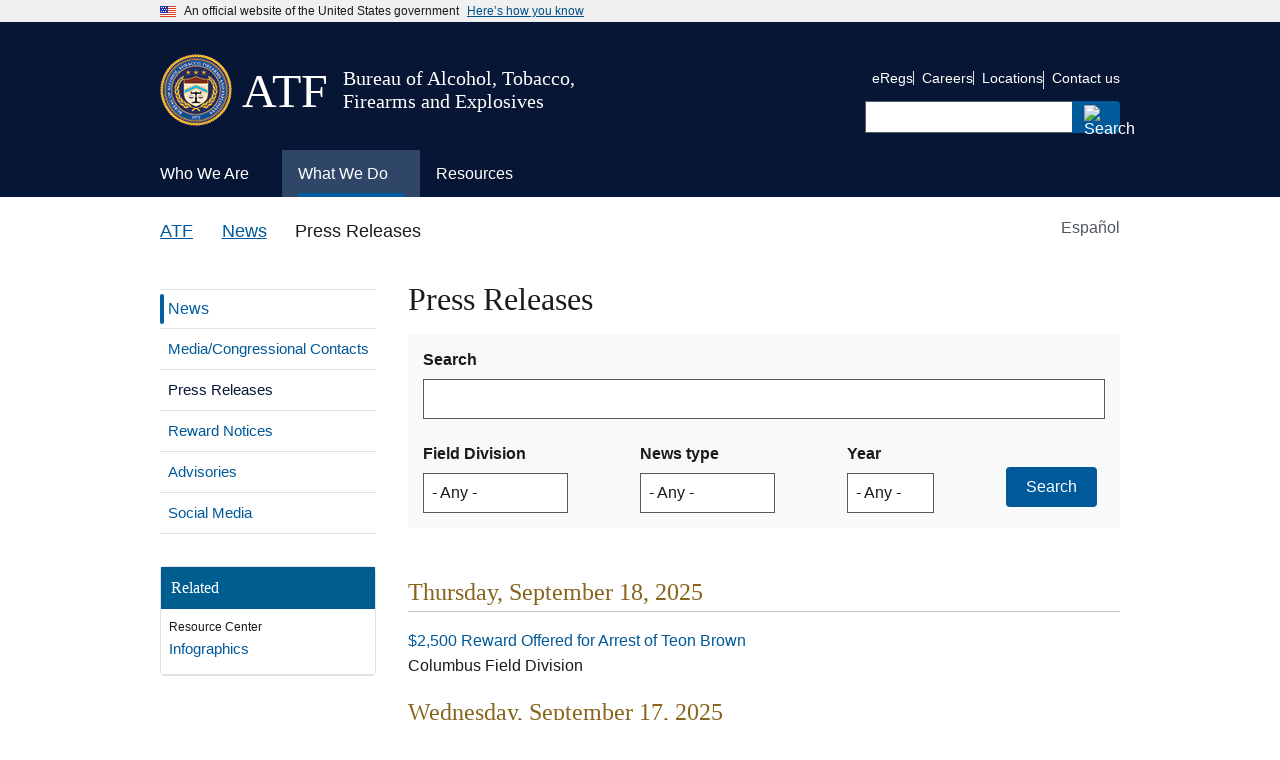

--- FILE ---
content_type: text/html; charset=UTF-8
request_url: https://www.atf.gov/news/press-releases?%2525253Bpage=76&division=All&show_national=All&page=32
body_size: 14599
content:
<!DOCTYPE html>
<html lang="en-US" dir="ltr">
<head>
  <meta charset="utf-8" />
<link rel="canonical" href="https://www.atf.gov/news/press-releases" />
<link rel="shortlink" href="https://www.atf.gov/node/17966" />
<meta name="Generator" content="Drupal 10 (https://www.drupal.org)" />
<meta name="MobileOptimized" content="width" />
<meta name="HandheldFriendly" content="true" />
<meta name="viewport" content="width=device-width, initial-scale=1.0" />
<link rel="icon" href="/themes/custom/athena/assets/img/favicons/atf-favicon.png" type="image/png" />
<link rel="alternate" hreflang="en-US" href="https://www.atf.gov/news/press-releases" />
<link rel="alternate" hreflang="es-US" href="https://www.atf.gov/es/news/press-releases" />
<script>window.a2a_config=window.a2a_config||{};a2a_config.callbacks=[];a2a_config.overlays=[];a2a_config.templates={};var a2a_config = a2a_config || {};
a2a_config.exclude_services = ['amazon_wish_list',
			'aol_mail',
			'balatarin',
			'bibsonomy',
			'blogger',
			'blogmarks',
			'bluesky',
			'bookmarks_fr',
			'box_net',
			'buffer',
			'copy',
			'copy_link',
			'diary_ru',
			'diaspora',
			'digg',
			'diigo',
			'douban',
			'draugiem',
			'email',
			'evernote',
			'fark',
			'flipboard',
			'folkd',
			'google',
			'google_classroom',
			'google_gmail',
			'google_translate',
			'hacker_news',
			'hatena',
			'houzz',
			'instapaper',
			'kakao',
			'known',
			'line',
			'livejournal',
			'mail_ru',
			'mastodon',
			'mendeley',
			'meneame',
			'mix',
			'sms',
			'facebook_messenger',
			'mewe',
			'micro_blog',
			'mix_',
			'mixi',
			'myspace',
			'odnoklassniki',
			'outlook_com',
			'papaly',
			'pinboard',
			'pinterest',
			'plurk',
			'pocket',
			'print',
			'printfriendly',
			'pusha',
			'kindle_it',
			'qzone',
			'raindrop_io',
			'rediff',
			'refind',
			'sina_weibo',
			'sitejot',
			'skype',
			'slashdot',
			'snapchat',
			'stocktwits',
			'svejo',
			'symbaloo_bookmarks',
			'microsoft_teams',
			'telegram',
			'threads',
			'threema',
			'trello',
			'tumblr',
			'twiddla',
			'twitter',
			'typepad_post',
			'viber',
			'vk',
			'wechat',
			'whatsapp',
			'wordpress',
			'wykop',
			'xing',
			'yahoo_mail',
			'yummly'];</script>

  <title>Press Releases | ATF</title>
  <link rel="stylesheet" media="all" href="/sites/default/files2/css/css_ubGwskkE6U7ZOcVpd-Fzl1Ye5-vkgxnNQZPhm4eYIpk.css?delta=0&amp;language=en-US&amp;theme=athena&amp;include=eJw1ilEOgzAMQy-UNUdCgYZRLSSoCTBuP7SWH8vPfpRzGOmF1Euaq2kAxcJKSO4cDtNizoq57htJatTHQcqIrabJb9UqP2IuJPYG_oYU_TxrR1j5_nEuElzTRFsUU6jsm6mXg4egUdiHJmAjOl-NwS8PXnEkZzgKn47_TKvlXfgHLMVTsQ" />
<link rel="stylesheet" media="all" href="/themes/custom/athena/assets/css/athena.css?ver=0107260410&amp;t8wvum" />
<link rel="stylesheet" media="all" href="/sites/default/files2/css/css_Wv0v0VSBdbU_nxsi_Znd0aaGhRdxbg6Tdams5L-IkLI.css?delta=2&amp;language=en-US&amp;theme=athena&amp;include=eJw1ilEOgzAMQy-UNUdCgYZRLSSoCTBuP7SWH8vPfpRzGOmF1Euaq2kAxcJKSO4cDtNizoq57htJatTHQcqIrabJb9UqP2IuJPYG_oYU_TxrR1j5_nEuElzTRFsUU6jsm6mXg4egUdiHJmAjOl-NwS8PXnEkZzgKn47_TKvlXfgHLMVTsQ" />

  <script src="/sites/default/files2/js/js__Vu46YpMa7GIEAwOqFWm6nPYAlow1LwRxXTIbZPtXs0.js?scope=header&amp;delta=0&amp;language=en-US&amp;theme=athena&amp;include=eJw1zNEOwyAIBdAfsvo1fTZ04kpGwAhdt7_fGusTnHsDUIoryDfBvcTaVTyA7yiQwAzdpkjIVzuLhceuhpLGiBvWmZR-NOA4FPDj2AU4M8krN21HS4WA9XlVVzgPboaO1lSM3pgdNkbLlfj_JA3BuQz_AOW6SDY"></script>

</head>
<body class="page-node-17966 page-node-type-basic_page page-alias-newspress-releases">

<a class="usa-skipnav " href="#main-content">
  Skip to main content
</a>
 

  <div class="dialog-off-canvas-main-canvas" data-off-canvas-main-canvas>
              <body>


<section class="usa-banner" aria-label="Official government website">
  <div class="usa-accordion">
    <header class="usa-banner__header">
      <div class="usa-banner__inner">
        <div class="grid-col-auto">
          <img class="usa-banner__header-flag" src="/themes/custom/athena/assets/img/us_flag_small.png" alt="U.S. flag">
        </div>
        <div class="grid-col-fill tablet:grid-col-auto">
          <p class="usa-banner__header-text">An official website of the United States government</p>
          <p class="usa-banner__header-action" aria-hidden="true">Here’s how you know</p>
        </div>
        <button class="usa-accordion__button usa-banner__button" aria-expanded="false" aria-controls="gov-banner-default">
          <span class="usa-banner__button-text">Here’s how you know</span>
        </button>
      </div>
    </header>
    <div class="usa-banner__content usa-accordion__content" id="gov-banner-default">
      <div class="grid-row grid-gap-lg">
        <div class="usa-banner__guidance tablet:grid-col-6">
          <img class="usa-banner__icon usa-media-block__img" src="/themes/custom/athena/assets/img/icon-dot-gov.svg" role="img" alt="" aria-hidden="true">
          <div class="usa-media-block__body">
                        <p><strong>Official websites use .gov</strong><br/>A <strong>.gov</strong> website belongs to an official government organization in the United States.</p>
          </div>
        </div>
        <div class="usa-banner__guidance tablet:grid-col-6">
          <img class="usa-banner__icon usa-media-block__img" src="/themes/custom/athena/assets/img/icon-https.svg" role="img" alt="" aria-hidden="true">
          <div class="usa-media-block__body">
            <p><strong>Secure .gov websites use HTTPS</strong><br/>A <strong>lock</strong> (  <span class="icon-lock">
    <svg xmlns="http://www.w3.org/2000/svg" width="52" height="64" viewBox="0 0 52 64" class="usa-banner__lock-image" role="img" aria-labelledby="banner-lock-title banner-lock-description" focusable="false">
      <title id="banner-lock-title">Lock</title>
      <desc id="banner-lock-description">A locked padlock</desc>
      <path fill="#000000" fill-rule="evenodd" d="M26 0c10.493 0 19 8.507 19 19v9h3a4 4 0 0 1 4 4v28a4 4 0 0 1-4 4H4a4 4 0 0 1-4-4V32a4 4 0 0 1 4-4h3v-9C7 8.507 15.507 0 26 0zm0 8c-5.979 0-10.843 4.77-10.996 10.712L15 19v9h22v-9c0-6.075-4.925-11-11-11z"/>
    </svg>
  </span>
) or <strong>https://</strong> means you’ve safely connected to the .gov website. Share sensitive information only on official, secure websites.</p>
          </div>
        </div>
      </div>
    </div>
  </div>
</section>

<div class="usa-overlay"></div>
<header class="usa-header usa-header--extended">
      
<div class="usa-navbar" >
  <div class="usa-logo" id="-logo">
    <div class="atflogoImg"><img src="/themes/custom/athena/assets/atf/images/atf-seal-72x72.png"  alt="ATF Seal image" /></div>
    <div class="atfInitials">
      <em class="usa-logo__text">
        <a href="/" title="ATF" >
        <h2>ATF</h2>
        </a>
      </em> 
    </div>
    <div class="atfTag">
      <em class="usa-logo__text">
        <h5>Bureau of Alcohol, Tobacco, Firearms and Explosives</h5>
      </em>
  </div>
</div>
      <button class="usa-menu-btn">
      Menu
    </button>
  </div>
  <nav aria-label="" class="usa-nav">
    <div class="usa-nav__inner">       
      <button class="usa-nav__close">
  <img src="/themes/custom/athena/assets/img/usa-icons/close.svg" role="img" alt="">
</button>
<div class="search-mobile">
  

    
  <form class="usa-search usa-search--small js-search-form" role="search" id="search_form" action="https://search.usa.gov/search" accept-charset="UTF-8" method="get">
    <input type="hidden" name="affiliate" id="affiliate" value="atf" autocomplete="off" />
    <label class="usa-sr-only" for="query-mobile">
      Search
    </label>
    <input type="search" name="query" id="query-mobile" autocomplete="off" class="usagov-search-autocomplete usa-input" />
    <button class="usa-button" type="submit" name="commit" value="Search" data-disable-with="Search">
            <img
          src="/themes/custom/athena/assets/img/usa-icons-bg/search--white.svg"
          class="usa-search__submit-icon"
          alt="Search"
      >
    </button>
  </form>
</div>
  
        
        
  
  
          <ul class="usa-nav__primary usa-accordion">
    
                        
                    
      
                        <li class="usa-nav__primary-item">
              
              <button class="usa-accordion__button usa-nav__link "
                aria-expanded="false"
                aria-controls="extended-mega-nav-section-1">
          <span>Who We Are</span>
        </button>
      
                
        
        
  
  
          <div id="extended-mega-nav-section-1" class="usa-nav__submenu usa-megamenu" hidden="">

      
      <div class="grid-row grid-gap-2">
    
                        
                    
      
                   <div class="desktop:grid-col">
                                        <div class="usa-nav__submenu-item">
            <strong><a href="/about" class="link usa-nav__link" data-drupal-link-system-path="node/18096">About</a></strong>
          </div>
                        
      
                
        
        
  
  
          <ul id="basic-nav-section-1" class="usa-nav__submenu-list">

          
                        
                    
      
                        <li class="usa-nav__submenu-item">
              
      
              
        
                          <a href="/about/leadership" class="link" data-drupal-link-system-path="node/54421">Leadership</a>
                      
                        </li>
              
                        
                    
      
                        <li class="usa-nav__submenu-item">
              
      
              
        
                          <a href="/about/organization-structure" class="link" data-drupal-link-system-path="node/57236">Organization Structure</a>
                      
                        </li>
              
                        
                    
      
                    
      
              
        
                              
                    
                        
                    
      
                    
      
              
        
                              
                    
                        
                    
      
                    
      
              
        
                              
                    
    
          </ul>
    
  

      
              </div>
      
                        
                    
      
                   <div class="desktop:grid-col">
                                          
      
                
        
        
  
  
          <ul id="basic-nav-section-2" class="usa-nav__submenu-list">

          
                        
                    
      
                    
      
              
        
                              
                    
                        
                    
      
                    
      
              
        
                              
                    
                        
                    
      
                    
      
              
        
                              
                    
                        
                    
      
                    
      
              
        
                              
                    
                        
                    
      
                    
      
              
        
                              
                    
                        
                    
      
                    
      
              
        
                              
                    
                        
                    
      
                    
      
              
        
                              
                    
    
          </ul>
    
  

      
              </div>
      
                        
                    
      
                   <div class="desktop:grid-col">
                                        <div class="usa-nav__submenu-item">
            <strong><a href="/contact" class="link usa-nav__link" data-drupal-link-system-path="node/59541">Contact</a></strong>
          </div>
                        
      
                
        
        
  
  
          <ul id="basic-nav-section-3" class="usa-nav__submenu-list">

          
                        
                    
      
                        <li class="usa-nav__submenu-item">
              
      
              
        
                          <a href="/contact/submit-a-tip" class="link" data-drupal-link-system-path="node/59561">Submit a Tip</a>
                      
                        </li>
              
                        
                    
      
                        <li class="usa-nav__submenu-item">
              
      
              
        
                          <a href="/contact/hotlines" class="link" data-drupal-link-system-path="node/59556">Hotlines</a>
                      
                        </li>
              
                        
                    
      
                        <li class="usa-nav__submenu-item">
              
      
              
        
                          <a href="/contact/licensing-and-other-services" class="link" data-drupal-link-system-path="node/59596">Licensing and Other Services</a>
                      
                        </li>
              
                        
                    
      
                    
      
              
        
                              
                    
                        
                    
      
                        <li class="usa-nav__submenu-item">
              
      
              
        
                          <a href="/contact/victim/witness-assistance-program" class="link" data-drupal-link-system-path="node/59671">Victim/Witness Program</a>
                      
                        </li>
              
                        
                    
      
                    
      
              
        
                              
                    
    
          </ul>
    
  

      
              </div>
      
                        
                    
      
                   <div class="desktop:grid-col">
                                        <div class="usa-nav__submenu-item">
            <strong><a href="/careers" class="link usa-nav__link" data-drupal-link-system-path="node/17741">Careers</a></strong>
          </div>
                        
      
                
        
        
  
  
          <ul id="basic-nav-section-4" class="usa-nav__submenu-list">

          
                        
                    
      
                        <li class="usa-nav__submenu-item">
              
      
              
        
                          <a href="/careers/special-agents" class="link" data-drupal-link-system-path="node/17751">Special Agent</a>
                      
                        </li>
              
                        
                    
      
                        <li class="usa-nav__submenu-item">
              
      
              
        
                          <a href="/careers/industry-operations-investigators" class="link" data-drupal-link-system-path="node/17801">Industry Operations Investigator</a>
                      
                        </li>
              
                        
                    
      
                    
      
              
        
                              
                    
                        
                    
      
                        <li class="usa-nav__submenu-item">
              
      
              
        
                          <a href="/careers/careers-forensics-and-stem" class="link" data-drupal-link-system-path="node/17941">Forensics and STEM</a>
                      
                        </li>
              
                        
                    
      
                        <li class="usa-nav__submenu-item">
              
      
              
        
                          <a href="/careers/professional-and-technical-careers" class="link" data-drupal-link-system-path="node/18036">Professional/Technical</a>
                      
                        </li>
              
                        
                    
      
                        <li class="usa-nav__submenu-item">
              
      
              
        
                          <a href="/careers/student-and-recent-graduates" class="link" data-drupal-link-system-path="node/18041">Students and Recent Grads</a>
                      
                        </li>
              
                        
                    
      
                    
      
              
        
                              
                    
                        
                    
      
                    
      
              
        
                              
                    
                        
                    
      
                    
      
              
        
                              
                    
                        
                    
      
                    
      
              
        
                              
                    
                        
                    
      
                    
      
              
        
                              
                    
                        
                    
      
                    
      
              
        
                              
                    
                        
                    
      
                    
      
              
        
                              
                    
                        
                    
      
                    
      
              
        
                              
                    
    
          </ul>
    
  

      
              </div>
      
                        
                    
      
                   <div class="desktop:grid-col">
                                        <div class="usa-nav__submenu-item">
            <strong><a href="/contact/locations" class="link usa-nav__link" data-drupal-link-system-path="node/61021">Locations</a></strong>
          </div>
                        
      
                
        
        
  
  
          <ul id="basic-nav-section-5" class="usa-nav__submenu-list">

          
                        
                    
      
                        <li class="usa-nav__submenu-item">
              
      
              
        
                          <a href="/contact/contact-atf-headquarters" class="link">HQ Offices</a>
                      
                        </li>
              
                        
                    
      
                        <li class="usa-nav__submenu-item">
              
      
              
        
                          <a href="/contact/atf-field-divisions" class="link">Field Divisions</a>
                      
                        </li>
              
                        
                    
      
                        <li class="usa-nav__submenu-item">
              
      
              
        
                          <a href="/contact/local-atf-offices" class="link">Local Offices</a>
                      
                        </li>
              
                        
                    
      
                        <li class="usa-nav__submenu-item">
              
      
              
        
                          <a href="/contact/international-offices" class="link">International</a>
                      
                        </li>
              
    
          </ul>
    
  

      
              </div>
      
    
          </div>
      </div>
    
  

      
                        </li>
              
                        
                    
      
                        <li class="usa-nav__primary-item">
              
              <button class="usa-accordion__button usa-nav__link usa-current"
                aria-expanded="false"
                aria-controls="extended-mega-nav-section-2">
          <span>What We Do</span>
        </button>
      
                
        
        
  
  
          <div id="extended-mega-nav-section-2" class="usa-nav__submenu usa-megamenu" hidden="">

      
      <div class="grid-row grid-gap-2">
    
                        
                    
      
                   <div class="desktop:grid-col">
                                        <div class="usa-nav__submenu-item">
            <strong><a href="/mission-areas" class="link usa-nav__link" data-drupal-link-system-path="node/59836">Mission Areas</a></strong>
          </div>
                        
      
                
        
        
  
  
          <ul id="basic-nav-section-1" class="usa-nav__submenu-list">

          
                        
                    
      
                        <li class="usa-nav__submenu-item">
              
      
              
        
                          <a href="/firearms" class="link" data-drupal-link-system-path="node/65136">Firearms</a>
                      
                        </li>
              
                        
                    
      
                        <li class="usa-nav__submenu-item">
              
      
              
        
                          <a href="/explosives" class="link" data-drupal-link-system-path="node/66966">Explosives</a>
                      
                        </li>
              
                        
                    
      
                        <li class="usa-nav__submenu-item">
              
      
              
        
                          <a href="/arson" class="link" data-drupal-link-system-path="node/17656">Arson</a>
                      
                        </li>
              
                        
                    
      
                        <li class="usa-nav__submenu-item">
              
      
              
        
                          <a href="/alcohol-tobacco" class="link" data-drupal-link-system-path="node/59376">Alcohol and Tobacco</a>
                      
                        </li>
              
    
          </ul>
    
  

      
              </div>
      
                        
                    
      
                   <div class="desktop:grid-col">
                                        <div class="usa-nav__submenu-item">
            <strong><a href="https://www.atf.gov/firearms/tools-services-law-enforcement" class="link usa-nav__link">Enforcement</a></strong>
          </div>
                        
      
                
        
        
  
  
          <ul id="basic-nav-section-2" class="usa-nav__submenu-list">

          
                        
                    
      
                        <li class="usa-nav__submenu-item">
              
      
              
        
                          <a href="/firearms/national-tracing-center" class="link">Crime Gun Tracing</a>
                      
                        </li>
              
                        
                    
      
                        <li class="usa-nav__submenu-item">
              
      
              
        
                          <a href="/explosives/us-bomb-data-center" class="link">Bomb and Arson Incidents</a>
                      
                        </li>
              
                        
                    
      
                        <li class="usa-nav__submenu-item">
              
      
              
        
                          <a href="/careers/rapid-response-teams" class="link" data-drupal-link-system-path="node/18141">Rapid Response Teams</a>
                      
                        </li>
              
                        
                    
      
                        <li class="usa-nav__submenu-item">
              
      
              
        
                          <a href="/careers/learning-and-training" class="link" data-drupal-link-system-path="node/18056">Training for Law Enforcement</a>
                      
                        </li>
              
    
          </ul>
    
  

      
              </div>
      
                        
                    
      
                   <div class="desktop:grid-col">
                                        <div class="usa-nav__submenu-item">
            <strong><a href="https://www.atf.gov/rules-and-regulations" class="link usa-nav__link">Regulations</a></strong>
          </div>
                        
      
                
        
        
  
  
          <ul id="basic-nav-section-3" class="usa-nav__submenu-list">

          
                        
                    
      
                        <li class="usa-nav__submenu-item">
              
      
              
        
                          <a href="https://www.atf.gov/rules-and-regulations/laws-alcohol-tobacco-firearms-and-explosives" class="link">Laws</a>
                      
                        </li>
              
                        
                    
      
                        <li class="usa-nav__submenu-item">
              
      
              
        
                          <a href="https://www.atf.gov/rules-and-regulations/regulations-alcohol-tobacco-firearms-and-explosives" class="link">Regulations</a>
                      
                        </li>
              
                        
                    
      
                        <li class="usa-nav__submenu-item">
              
      
              
        
                          <a href="https://www.atf.gov/rules-and-regulations/federal-register-actions" class="link">Federal Register</a>
                      
                        </li>
              
                        
                    
      
                        <li class="usa-nav__submenu-item">
              
      
              
        
                          <a href="https://www.atf.gov/rules-and-regulations/rulings" class="link">Rulings</a>
                      
                        </li>
              
    
          </ul>
    
  

      
              </div>
      
                        
                    
      
                   <div class="desktop:grid-col">
                                        <div class="usa-nav__submenu-item">
            <strong><a href="/news" class="link usa-nav__link" data-drupal-link-system-path="node/17996">News</a></strong>
          </div>
                        
      
                
        
        
  
  
          <ul id="basic-nav-section-4" class="usa-nav__submenu-list">

          
                        
                    
      
                        <li class="usa-nav__submenu-item">
              
      
              
        
                          <a href="/news/media-and-congressional-contacts" class="link" data-drupal-link-system-path="node/18001">Media/Congressional Contacts</a>
                      
                        </li>
              
                        
                    
      
                        <li class="usa-nav__submenu-item">
              
      
              
        
                          <a href="/news/press-releases" class="link" data-drupal-link-system-path="node/17966">Press Releases</a>
                      
                        </li>
              
                        
                    
      
                    
      
              
        
                              
                    
                        
                    
      
                        <li class="usa-nav__submenu-item">
              
      
              
        
                          <a href="/news/advisories" class="link" data-drupal-link-system-path="node/17976">Advisories</a>
                      
                        </li>
              
                        
                    
      
                        <li class="usa-nav__submenu-item">
              
      
              
        
                          <a href="/news/social-media" class="link" data-drupal-link-system-path="node/17986">Social Media</a>
                      
                        </li>
              
    
          </ul>
    
  

      
              </div>
      
                        
                    
      
                   <div class="desktop:grid-col">
                                        <div class="usa-nav__submenu-item">
            <strong><a href="/laboratories" class="link usa-nav__link" data-drupal-link-system-path="node/59426">Laboratories</a></strong>
          </div>
                        
      
                
        
        
  
  
          <ul id="basic-nav-section-5" class="usa-nav__submenu-list">

          
                        
                    
      
                        <li class="usa-nav__submenu-item">
              
      
              
        
                          <a href="/laboratories/fire-research-laboratory" class="link" data-drupal-link-system-path="node/59451">Fire Research Laboratory</a>
                      
                        </li>
              
                        
                    
      
                        <li class="usa-nav__submenu-item">
              
      
              
        
                          <a href="/laboratories/national-firearms-examiner-academy" class="link" data-drupal-link-system-path="node/59476">Firearms Examiner Academy</a>
                      
                        </li>
              
                        
                    
      
                        <li class="usa-nav__submenu-item">
              
      
              
        
                          <a href="/laboratories/forensic-laboratories" class="link" data-drupal-link-system-path="node/59486">Forensic Laboratories</a>
                      
                        </li>
              
                        
                    
      
                        <li class="usa-nav__submenu-item">
              
      
              
        
                          <a href="/laboratories/laboratory-resources" class="link">Laboratory Resources</a>
                      
                        </li>
              
    
          </ul>
    
  

      
              </div>
      
    
          </div>
      </div>
    
  

      
                        </li>
              
                        
                    
      
                        <li class="usa-nav__primary-item">
              
              <button class="usa-accordion__button usa-nav__link "
                aria-expanded="false"
                aria-controls="extended-mega-nav-section-3">
          <span>Resources</span>
        </button>
      
                
        
        
  
  
          <div id="extended-mega-nav-section-3" class="usa-nav__submenu usa-megamenu" hidden="">

      
      <div class="grid-row grid-gap-2">
    
                        
                    
      
                   <div class="desktop:grid-col">
                                        <div class="usa-nav__submenu-item">
            <strong><a href="/resource-center/forms-library" class="link usa-nav__link">Forms</a></strong>
          </div>
                        
      
                
        
        
  
  
          <ul id="basic-nav-section-1" class="usa-nav__submenu-list">

          
                        
                    
      
                        <li class="usa-nav__submenu-item">
              
      
              
        
                          <a href="/distribution-center-order-form" class="link">Order Paper Forms</a>
                      
                        </li>
              
    
          </ul>
    
  

      
              </div>
      
                        
                    
      
                   <div class="desktop:grid-col">
                                        <div class="usa-nav__submenu-item">
            <strong><a href="/resource-center/publications-library" class="link usa-nav__link">Publications</a></strong>
          </div>
                        
      
                
        
        
  
  
          <ul id="basic-nav-section-2" class="usa-nav__submenu-list">

          
                        
                    
      
                        <li class="usa-nav__submenu-item">
              
      
              
        
                          <a href="/resource-center/fact-sheets" class="link" data-drupal-link-system-path="node/65061">Fact Sheets</a>
                      
                        </li>
              
                        
                    
      
                        <li class="usa-nav__submenu-item">
              
      
              
        
                          <a href="/rules-and-regulations/rules-and-regulations-library" class="link" data-drupal-link-system-path="node/69206">Regulations Library</a>
                      
                        </li>
              
                        
                    
      
                    
      
              
        
                              
                    
                        
                    
      
                        <li class="usa-nav__submenu-item">
              
      
              
        
                          <a href="/resource-center/freedom-information-act-foia" class="link" data-drupal-link-system-path="node/65081">FOIA</a>
                      
                        </li>
              
    
          </ul>
    
  

      
              </div>
      
                        
                    
      
                   <div class="desktop:grid-col">
                                        <div class="usa-nav__submenu-item">
            <strong><a href="/questions-and-answers" class="link usa-nav__link">Q&amp;A</a></strong>
          </div>
                        
      
                
        
        
  
  
          <ul id="basic-nav-section-3" class="usa-nav__submenu-list">

          
                        
                    
      
                        <li class="usa-nav__submenu-item">
              
      
              
        
                          <a href="/questions-and-answers/firearms-qas" class="link">Firearms</a>
                      
                        </li>
              
                        
                    
      
                        <li class="usa-nav__submenu-item">
              
      
              
        
                          <a href="/questions-and-answers/explosives-qas" class="link">Explosives</a>
                      
                        </li>
              
                        
                    
      
                        <li class="usa-nav__submenu-item">
              
      
              
        
                          <a href="/questions-and-answers/alcohol-and-tobacco-qas" class="link">Alcohol and Tobacco</a>
                      
                        </li>
              
                        
                    
      
                        <li class="usa-nav__submenu-item">
              
      
              
        
                          <a href="/questions-and-answers/careers-qas" class="link">Careers</a>
                      
                        </li>
              
    
          </ul>
    
  

      
              </div>
      
                        
                    
      
                   <div class="desktop:grid-col">
                                        <div class="usa-nav__submenu-item">
            <strong><a href="/resource-center/data-statistics" class="link usa-nav__link" data-drupal-link-system-path="node/65031">Data and Statistics</a></strong>
          </div>
                        
      
                
        
        
  
  
          <ul id="basic-nav-section-4" class="usa-nav__submenu-list">

          
                        
                    
      
                        <li class="usa-nav__submenu-item">
              
      
              
        
                          <a href="/resource-center/docs/report/2024firearmscommercereportpdf/download" class="link">U.S. Firearms Commerce Report</a>
                      
                        </li>
              
                        
                    
      
                        <li class="usa-nav__submenu-item">
              
      
              
        
                          <a href="/resource-center/docs/report/afmer2023finalreport508cpdf/download" class="link">AFMER</a>
                      
                        </li>
              
    
          </ul>
    
  

      
              </div>
      
                        
                    
      
                   <div class="desktop:grid-col">
                                        <div class="usa-nav__submenu-item">
            <strong><a href="/asset-forfeiture" class="link usa-nav__link" data-drupal-link-system-path="node/59511">Asset Forfeiture</a></strong>
          </div>
                        
      
                
        
        
  
  
          <ul id="basic-nav-section-5" class="usa-nav__submenu-list">

          
                        
                    
      
                        <li class="usa-nav__submenu-item">
              
      
              
        
                          <a href="/asset-forfeiture/unclaimed-property" class="link" data-drupal-link-system-path="node/59501">Unclaimed Property</a>
                      
                        </li>
              
                        
                    
      
                    
      
              
        
                              
                    
    
          </ul>
    
  

      
              </div>
      
    
          </div>
      </div>
    
  

      
                        </li>
              
    
          </ul>
    
  





      <div class="usa-nav__secondary usa-header--extended">
    

    
    <ul class="usa-nav__secondary-links">

      
                                
                          
        
                <li class="usa-nav__secondary-item">
          <a href="https://regulations.atf.gov/" class="link">eRegs</a>
        </li>
                                
                          
        
                <li class="usa-nav__secondary-item">
          <a href="https://www.atf.gov/careers" class="link">Careers</a>
        </li>
                                
                          
        
                <li class="usa-nav__secondary-item">
          <a href="https://www.atf.gov/contact/local-atf-offices" class="link">Locations</a>
        </li>
                                
                          
        
                <li class="usa-nav__secondary-item">
          <a href="https://www.atf.gov/contact" class="link">Contact us</a>
        </li>
      
    </ul>
  




  <div class="search-desktop">
    

    
  <form class="usa-search usa-search--small js-search-form" role="search" id="search_form" action="https://search.usa.gov/search" accept-charset="UTF-8" method="get">
    <input type="hidden" name="affiliate" id="affiliate" value="atf" autocomplete="off" />
    <label class="usa-sr-only" for="query-desktop">
      Search
    </label>
    <input type="search" name="query" id="query-desktop" autocomplete="off" class="usagov-search-autocomplete usa-input" />
    <button class="usa-button" type="submit" name="commit" value="Search" data-disable-with="Search">
            <img
          src="/themes/custom/athena/assets/img/usa-icons-bg/search--white.svg"
          class="usa-search__submit-icon"
          alt="Search"
      >
    </button>
  </form>
  </div>
</div>
    </div>
  </nav> 
</header>
      <div class="grid-container page-container">
      <div class="grid-row breadcrumb-container">
        <div class="grid-col">
  <div class="block block-system block-system-breadcrumb-block">
  
    
      

 
    <nav class="usa-breadcrumb usa-breadcrumb--wrap" aria-label="Breadcrumbs">
    <ol class="usa-breadcrumb__list">
                    <li class="usa-breadcrumb__list-item">
                                    <a href="/" class="usa-breadcrumb__link">ATF</a>
                            </li>
                    <li class="usa-breadcrumb__list-item">
                                    <a href="/news" class="usa-breadcrumb__link">News</a>
                            </li>
                    <li class="usa-breadcrumb__list-item">
                                      Press Releases
                            </li>
            </ol>
</nav>

  </div>

</div>

<div class="en-lang-switcher grid-col-2" align="right">
  <ul class="language-switcher-language-url language-switcher-link-list usa-accordion"><li hreflang="es-US" data-drupal-link-query="{&quot;%25253Bpage&quot;:&quot;76&quot;,&quot;division&quot;:&quot;All&quot;,&quot;page&quot;:&quot;32&quot;,&quot;show_national&quot;:&quot;All&quot;}" data-drupal-link-system-path="node/17966" class="language-switcher-link"><svg class="usa-icon" aria-hidden="true" focusable="false" role="img">
          <use xlink:href="/themes/custom/athena/assets/img/sprite.svg#public"></use>
        </svg>
        <svg class="mobile-usa-icon" aria-hidden="true" focusable="false" role="img" color="#ffffff">
          <use xlink:href="/themes/custom/athena/assets/img/sprite.svg#public"></use>
        </svg><a href="/es/news/press-releases?%2525253Bpage=76&amp;division=All&amp;page=32&amp;show_national=All" class="language-link" hreflang="es-US" data-drupal-link-query="{&quot;%25253Bpage&quot;:&quot;76&quot;,&quot;division&quot;:&quot;All&quot;,&quot;page&quot;:&quot;32&quot;,&quot;show_national&quot;:&quot;All&quot;}" data-drupal-link-system-path="node/17966">Español</a></li></ul>
</div>












      </div>
      <div class="grid-row grid-gap content-container">
        <div class= "desktop:grid-col-3 margin-bottom-4 tablet:margin-bottom-0 sidenav-container">
                                    <div
                class="usa-layout-docs__sidenav layout-sidebar-first">
                
<div class="sidebar-nav-wrapper">
<nav role="navigation" aria-labelledby="block-athena-mainnavigation-3-menu" id="block-athena-mainnavigation-3" class="sidebar-nav">
            


  
    <div class="usa-accordion sub-navigation-accordion">
                                <h2 class="usa-accordion__heading sub-navigation-header">
        <button type="button" class="usa-accordion__button"  aria-expanded="false"  aria-controls="sub-navigation">
          News Menu
        </button>
      </h2>
      <div id="sub-navigation" class="usa-accordion__content usa-prose sub-navigation-content">
                  <ul class="usa-sidenav">
              
                          
                                                                <ul class="usa-sidenav__sublist">
              
                          
                      <li class="usa-sidenav__item expanded dropdown first">
            <a  href="/firearms">
              <span>Firearms</span>
            </a>
                          <span class="more"><button aria-label="click here to expand menu item" aria-expanded="false"></button></span>
                      </li>
                                                                                    <ul class="usa-sidenav__sublist">
              
                          
                      <li class="usa-sidenav__item expanded dropdown first">
            <a  href="/firearms/tools-services-law-enforcement">
              <span>Law Enforcement Tools &amp; Services</span>
            </a>
                          <span class="more"><button aria-label="click here to expand menu item" aria-expanded="false"></button></span>
                      </li>
                                                                        <ul class="usa-sidenav__sublist">
              
                          
                      <li class="usa-sidenav__item expanded dropdown first">
            <a  href="/firearms/tools-services-law-enforcement/anti-firearms-trafficking-campaign">
              <span>Anti-Firearms Trafficking Campaign</span>
            </a>
                          <span class="more"><button aria-label="click here to expand menu item" aria-expanded="false"></button></span>
                      </li>
                              
                          
                      <li class="usa-sidenav__item">
            <a  href="/firearms/tools-services-law-enforcement/crime-gun-intelligence-centers">
              <span>Crime Gun Intelligence Centers</span>
            </a>
                      </li>
                              
                          
                      <li class="usa-sidenav__item">
            <a  href="/firearms/tools-services-law-enforcement/firearms-and-ammunition-technology">
              <span>Firearms and Ammunition Technology Division</span>
            </a>
                      </li>
                              
                          
                      <li class="usa-sidenav__item">
            <a  href="https://edit2.atf.gov/firearms/tools-services-law-enforcement/identify-prohibited-persons">
              <span>Identify Prohibited Persons</span>
            </a>
                      </li>
                              
                          
                      <li class="usa-sidenav__item expanded dropdown">
            <a  href="/firearms/tools-services-law-enforcement/national-integrated-ballistic-information-network-nibin">
              <span>National Integrated Ballistic Information Network (NIBIN)</span>
            </a>
                          <span class="more"><button aria-label="click here to expand menu item" aria-expanded="false"></button></span>
                      </li>
                              
                          
                      <li class="usa-sidenav__item expanded dropdown last">
            <a  href="/firearms/tools-services-law-enforcement/national-tracing-center">
              <span>National Tracing Center</span>
            </a>
                          <span class="more"><button aria-label="click here to expand menu item" aria-expanded="false"></button></span>
                      </li>
                          </ul>
                                                                                                                      
                      
                          
                      <li class="usa-sidenav__item expanded dropdown">
            <a  href="/firearms/tools-and-services-firearms-industry">
              <span>Firearms Industry Tools &amp; Services</span>
            </a>
                          <span class="more"><button aria-label="click here to expand menu item" aria-expanded="false"></button></span>
                      </li>
                                                                                    <ul class="usa-sidenav__sublist">
              
                          
                      <li class="usa-sidenav__item first">
            <a  href="/firearms/tools-and-services-firearms-industry/how-to">
              <span>How To </span>
            </a>
                      </li>
                              
                          
                      <li class="usa-sidenav__item expanded dropdown">
            <a  href="/firearms/tools-and-services-firearms-industry/apply-for-a-license">
              <span>Apply for a License</span>
            </a>
                          <span class="more"><button aria-label="click here to expand menu item" aria-expanded="false"></button></span>
                      </li>
                              
                          
                      <li class="usa-sidenav__item">
            <a  href="/firearms/tools-and-services-firearms-industry/curios-relics">
              <span>Curios and Relics</span>
            </a>
                      </li>
                              
                          
                      <li class="usa-sidenav__item expanded dropdown">
            <a  href="/firearms/tools-and-services-firearms-industry/current-licensees">
              <span>Current Licensees</span>
            </a>
                          <span class="more"><button aria-label="click here to expand menu item" aria-expanded="false"></button></span>
                      </li>
                              
                          
                      <li class="usa-sidenav__item">
            <a  href="/firearms/tools-and-services-firearms-industry/federal-firearms-listings">
              <span>Listing of Federal Firearms Licensees</span>
            </a>
                      </li>
                              
                          
                      <li class="usa-sidenav__item">
            <a  href="/firearms/tools-and-services-firearms-industry/state-laws-and-published-ordinances-firearms">
              <span>State Laws &amp; Published Ordinances</span>
            </a>
                      </li>
                              
                          
                      <li class="usa-sidenav__item">
            <a  href="/firearms/tools-and-services-firearms-industry/firearms-and-explosives-industry-division-customer-service-standards">
              <span>FEID Customer Service Standards</span>
            </a>
                      </li>
                              
                          
                      <li class="usa-sidenav__item expanded dropdown last">
            <a  href="/firearms/tools-and-services-firearms-industry/national-firearms-act-division">
              <span>NFA Division</span>
            </a>
                          <span class="more"><button aria-label="click here to expand menu item" aria-expanded="false"></button></span>
                      </li>
                          </ul>
                                                                                                                                                          
                      
                          
                      <li class="usa-sidenav__item">
            <a  href="/firearms/privately-made-firearms">
              <span>Privately Made Firearms</span>
            </a>
                      </li>
                              
                          
                      <li class="usa-sidenav__item expanded dropdown">
            <a  href="/firearms/forms">
              <span>Firearms Forms</span>
            </a>
                          <span class="more"><button aria-label="click here to expand menu item" aria-expanded="false"></button></span>
                      </li>
                                                      <ul class="usa-sidenav__sublist">
              
                          
                      <li class="usa-sidenav__item expanded dropdown first">
            <a  href="/firearms/forms/eforms-applications">
              <span>eForms Applications</span>
            </a>
                          <span class="more"><button aria-label="click here to expand menu item" aria-expanded="false"></button></span>
                      </li>
                              
                          
                      <li class="usa-sidenav__item">
            <a  href="/firearms/forms/eform-4473-application-download">
              <span>eForm 4473 Application Download</span>
            </a>
                      </li>
                              
                          
                      <li class="usa-sidenav__item last">
            <a  href="/firearms/firearms-forms/revised-atf-form-1-and-atf-form-5">
              <span>Revised ATF Form 1 and ATF Form 5 </span>
            </a>
                      </li>
                          </ul>
                                                                
                      
                          
                      <li class="usa-sidenav__item">
            <a  href="/firearms/federal-firearms-licenses">
              <span>Firearms Licenses</span>
            </a>
                      </li>
                              
                          
                      <li class="usa-sidenav__item">
            <a  href="/firearms/publications-library">
              <span>Firearms Publications</span>
            </a>
                      </li>
                              
                          
                      <li class="usa-sidenav__item expanded dropdown">
            <a  href="/firearms/tools-services-law-enforcement/atf-firearms-programs">
              <span>ATF Firearms Programs</span>
            </a>
                          <span class="more"><button aria-label="click here to expand menu item" aria-expanded="false"></button></span>
                      </li>
                                                <ul class="usa-sidenav__sublist">
              
                          
                      <li class="usa-sidenav__item expanded dropdown first">
            <a  href="/firearms/tools-services-law-enforcement/atf-firearms-programs/dont-lie-other-guy">
              <span>Don&#039;t Lie for the Other Guy</span>
            </a>
                          <span class="more"><button aria-label="click here to expand menu item" aria-expanded="false"></button></span>
                      </li>
                              
                          
                      <li class="usa-sidenav__item last">
            <a  href="/firearms/tools-services-law-enforcement/atf-firearms-programs/project-safe-neighborhoods-psn">
              <span>Project Safe Neighborhoods</span>
            </a>
                      </li>
                          </ul>
                                              
                      
                          
                      <li class="usa-sidenav__item last">
            <a  href="/firearms/questions-and-answers">
              <span>Questions and Answers</span>
            </a>
                      </li>
                          </ul>
                                                                                                                                                          
                      
                          
                      <li class="usa-sidenav__item expanded dropdown">
            <a  href="/explosives">
              <span>Explosives</span>
            </a>
                          <span class="more"><button aria-label="click here to expand menu item" aria-expanded="false"></button></span>
                      </li>
                                                      <ul class="usa-sidenav__sublist">
              
                          
                      <li class="usa-sidenav__item first">
            <a  href="/questions-and-answers/explosives-qas">
              <span>Questions and Answers</span>
            </a>
                      </li>
                              
                          
                      <li class="usa-sidenav__item">
            <a  href="/explosives/explosives-forms">
              <span>Explosives Forms</span>
            </a>
                      </li>
                              
                          
                      <li class="usa-sidenav__item last">
            <a  href="/explosives/explosives-publications">
              <span>Explosives Publications</span>
            </a>
                      </li>
                          </ul>
                                                                
                      
                          
                      <li class="usa-sidenav__item expanded dropdown">
            <a  href="/arson">
              <span>Arson</span>
            </a>
                          <span class="more"><button aria-label="click here to expand menu item" aria-expanded="false"></button></span>
                      </li>
                                          <ul class="usa-sidenav__sublist">
              
                          
                      <li class="usa-sidenav__item expanded dropdown first last">
            <a  href="/arson/enforcement-tools-services">
              <span>Enforcement Tools &amp; Services</span>
            </a>
                          <span class="more"><button aria-label="click here to expand menu item" aria-expanded="false"></button></span>
                      </li>
                                                <ul class="usa-sidenav__sublist">
              
                          
                      <li class="usa-sidenav__item first">
            <a  href="/arson/certified-fire-investigator-school">
              <span>Fire Investigator School Video</span>
            </a>
                      </li>
                              
                          
                      <li class="usa-sidenav__item last">
            <a  href="/arson/advanced-fire-and-arson-training-complex">
              <span>Certified fire and arson training</span>
            </a>
                      </li>
                          </ul>
                                              
                  </ul>
                            
                      
                          
                      <li class="usa-sidenav__item expanded dropdown last">
            <a  href="/alcohol-tobacco">
              <span>Alcohol and Tobacco</span>
            </a>
                          <span class="more"><button aria-label="click here to expand menu item" aria-expanded="false"></button></span>
                      </li>
                                                                  <ul class="usa-sidenav__sublist">
              
                          
                      <li class="usa-sidenav__item expanded dropdown first">
            <a  href="/alcohol-tobacco/prevent-all-cigarette-trafficking-pact-act">
              <span>Prevent All Cigarette Trafficking (PACT) Act</span>
            </a>
                          <span class="more"><button aria-label="click here to expand menu item" aria-expanded="false"></button></span>
                      </li>
                                          <ul class="usa-sidenav__sublist">
              
                          
                      <li class="usa-sidenav__item first last">
            <a  href="/alcohol-tobacco/prevent-all-cigarette-trafficking-pact-act/tobacco-sellers-reporting-shipping-and-tax-compliance-requirements">
              <span>Reporting, Shipping and Tax Compliance Requirements</span>
            </a>
                      </li>
                          </ul>
                            
                      
                          
                      <li class="usa-sidenav__item expanded dropdown">
            <a  href="/alcohol-tobacco/contraband-cigarette-trafficking-act">
              <span>Contraband Cigarette Trafficking Act (CCTA)</span>
            </a>
                          <span class="more"><button aria-label="click here to expand menu item" aria-expanded="false"></button></span>
                      </li>
                                          <ul class="usa-sidenav__sublist">
              
                          
                      <li class="usa-sidenav__item first last">
            <a  href="/alcohol-tobacco/contraband-cigarette-trafficking-act/contraband-cigarette-trafficking-act-ccta-reporting-compliance-and-tax-requirements">
              <span>CCTA Reporting, Compliance and Tax Requirements</span>
            </a>
                      </li>
                          </ul>
                            
                      
                          
                      <li class="usa-sidenav__item">
            <a  href="/alcohol-tobacco/vapes-and-e-cigarettes">
              <span>Vapes and E-Cigarettes</span>
            </a>
                      </li>
                              
                          
                      <li class="usa-sidenav__item">
            <a  href="/alcohol-tobacco/alcohol-tobacco-publications">
              <span>Publications</span>
            </a>
                      </li>
                              
                          
                      <li class="usa-sidenav__item last">
            <a  href="/questions-and-answers/alcohol-and-tobacco-qas">
              <span>Questions and Answers</span>
            </a>
                      </li>
                          </ul>
                                                                                                    
                  </ul>
                                                                                  
                      
                          
                                                                <ul class="usa-sidenav__sublist">
              
                          
                      <li class="usa-sidenav__item first">
            <a  href="/firearms/national-tracing-center">
              <span>Crime Gun Tracing</span>
            </a>
                      </li>
                              
                          
                      <li class="usa-sidenav__item">
            <a  href="/explosives/us-bomb-data-center">
              <span>Bomb and Arson Incidents</span>
            </a>
                      </li>
                              
                          
                      <li class="usa-sidenav__item">
            <a  href="/careers/rapid-response-teams">
              <span>Rapid Response Teams</span>
            </a>
                      </li>
                              
                          
                      <li class="usa-sidenav__item last">
            <a  href="/careers/learning-and-training">
              <span>Training for Law Enforcement</span>
            </a>
                      </li>
                          </ul>
                                                                                  
                      
                          
                                                                <ul class="usa-sidenav__sublist">
              
                          
                      <li class="usa-sidenav__item first">
            <a  href="https://www.atf.gov/rules-and-regulations/laws-alcohol-tobacco-firearms-and-explosives">
              <span>Laws</span>
            </a>
                      </li>
                              
                          
                      <li class="usa-sidenav__item">
            <a  href="https://www.atf.gov/rules-and-regulations/regulations-alcohol-tobacco-firearms-and-explosives">
              <span>Regulations</span>
            </a>
                      </li>
                              
                          
                      <li class="usa-sidenav__item">
            <a  href="https://www.atf.gov/rules-and-regulations/federal-register-actions">
              <span>Federal Register</span>
            </a>
                      </li>
                              
                          
                      <li class="usa-sidenav__item last">
            <a  href="https://www.atf.gov/rules-and-regulations/rulings">
              <span>Rulings</span>
            </a>
                      </li>
                          </ul>
                                                                                  
                      
                          
                                      <li class="usa-sidenav__item expanded dropdown active active-trail">
          <a  class="usa-current" href="/news">
            <span>News</span>
          </a>
                      <span class="more"><button aria-label="click here to expand menu item" aria-expanded="false"></button></span>
                  </li>
                                                                  <ul class="usa-sidenav__sublist">
              
                          
                      <li class="usa-sidenav__item first">
            <a  href="/news/media-and-congressional-contacts">
              <span>Media/Congressional Contacts</span>
            </a>
                      </li>
                              
                          
                                        <li class="usa-sidenav__item active active-trail">
            <a  class="usa-current" href="/news/press-releases">
              <span>Press Releases</span>
            </a>
                      </li>
                              
                          
                      <li class="usa-sidenav__item">
            <a  href="/news/reward-notices">
              <span>Reward Notices</span>
            </a>
                      </li>
                              
                          
                      <li class="usa-sidenav__item">
            <a  href="/news/advisories">
              <span>Advisories</span>
            </a>
                      </li>
                              
                          
                      <li class="usa-sidenav__item last">
            <a  href="/news/social-media">
              <span>Social Media</span>
            </a>
                      </li>
                          </ul>
                                                                                                    
                      
                          
                                                                <ul class="usa-sidenav__sublist">
              
                          
                      <li class="usa-sidenav__item expanded dropdown first">
            <a  href="/laboratories/fire-research-laboratory">
              <span>Fire Research Laboratory</span>
            </a>
                          <span class="more"><button aria-label="click here to expand menu item" aria-expanded="false"></button></span>
                      </li>
                                                      <ul class="usa-sidenav__sublist">
              
                          
                      <li class="usa-sidenav__item first">
            <a  href="/laboratories/fire-research-laboratory/fire-research-laboratory-projects">
              <span>Projects</span>
            </a>
                      </li>
                              
                          
                      <li class="usa-sidenav__item">
            <a  href="/laboratories/fire-research-publications">
              <span>Publications</span>
            </a>
                      </li>
                              
                          
                      <li class="usa-sidenav__item last">
            <a  href="/laboratories/fire-research-laboratory/gasoline-flame-jetting-videos">
              <span>Gasoline Flame Jetting Videos</span>
            </a>
                      </li>
                          </ul>
                                                                
                      
                          
                      <li class="usa-sidenav__item">
            <a  href="/laboratories/national-firearms-examiner-academy">
              <span>Firearms Examiner Academy</span>
            </a>
                      </li>
                              
                          
                      <li class="usa-sidenav__item expanded dropdown">
            <a  href="/laboratories/forensic-laboratories">
              <span>Forensic Laboratories</span>
            </a>
                          <span class="more"><button aria-label="click here to expand menu item" aria-expanded="false"></button></span>
                      </li>
                                          <ul class="usa-sidenav__sublist">
              
                          
                      <li class="usa-sidenav__item first last">
            <a  href="/laboratories/forensics/publications">
              <span>Publications</span>
            </a>
                      </li>
                          </ul>
                            
                      
                          
                      <li class="usa-sidenav__item last">
            <a  href="/laboratories/laboratory-resources">
              <span>Laboratory Resources</span>
            </a>
                      </li>
                          </ul>
                                                                                  
                  </ul>
                                                                                  </div>
                                      
</div>


  </nav>
</div>

<div class="sidebar-nav-wrapper">
<nav role="navigation" aria-labelledby="block-athena-related-news-en-menu" id="block-athena-related-news-en" class="block-related-links" class="sidebar-nav">
                  


      <div class="usa-accordion related-links-accordion">
    <h2 class="usa-accordion__heading related-links-header">
         <button type="button" class="usa-accordion__button"  aria-expanded="false"  aria-controls="related-links-navigation">
           Related
         </button>
       </h2>
      <h2 class="related-links" aria-hidden="true">Related</h2>        <div id="related-links-navigation" class="usa-accordion__content usa-prose related-links-navigation-content">
    <ul class="usa-sidenav">
              <li>
          <div class="related-link-label">Resource Center</div>
          <a   href="/resource-center/atf-infographics" ><span>Infographics</span></a>
          </li>
          </ul>
      </div>
    </div>
    
 

  </nav>
</div>

              </div>
                              </div>
        <div class="desktop:grid-col-9 main-content-container" id="main-content">
              
  <h1 class="pageTitle">
<span class="field-title-page-news-press-releases">Press Releases</span>
</h1>

<div id="block-athena-content" class="block block-system block-system-main-block">
  
    
      <article>

  
    

  
  <div>
    
  </div>

</article>

  </div>
<div class="views-element-container block block-views block-views-blockpress-releases-block-english" id="block-athena-views-block-press-releases-block-english">
  
    
      <div><div class="js-view-dom-id-f1d04f8b5a25ede5cf78b5bfbb6748da2db266a58be3c1d87b4254078c47a4c8">
  
  
  

  
  <form class="views-exposed-form usa-form" data-drupal-selector="views-exposed-form-press-releases-block-english" action="/news/press-releases" method="get" id="views-exposed-form-press-releases-block-english" accept-charset="UTF-8">
  <div class="form-item js-form-item form-type-textfield js-form-type-textfield form-item-combine js-form-item-combine">
      <label for="edit-combine" class="usa-label control-label">Search</label>
          

  <input data-drupal-selector="edit-combine" type="text" id="edit-combine" name="combine" value="" size="30" maxlength="128" class="form-text usa-input" />





        
  
      <div id="edit-combine--description" class="description help-block">
      (Search by title or keywords)
    </div>
  </div>
<div class="form-item js-form-item form-type-select js-form-type-select form-item-field-field-division-target-id js-form-item-field-field-division-target-id">
      <label for="edit-field-field-division-target-id" class="usa-label control-label">Field Division</label>
          

  <div class="select-wrapper">


  <select data-drupal-selector="edit-field-field-division-target-id" id="edit-field-field-division-target-id" name="field_field_division_target_id" class="form-select usa-select">
                  <option
          value="All" selected="selected">- Any -</option>
                        <option
          value="1">Atlanta</option>
                        <option
          value="6">Baltimore</option>
                        <option
          value="11">Boston</option>
                        <option
          value="16">Charlotte</option>
                        <option
          value="21">Chicago</option>
                        <option
          value="26">Columbus</option>
                        <option
          value="31">Dallas</option>
                        <option
          value="36">Denver</option>
                        <option
          value="41">Detroit</option>
                        <option
          value="46">Headquarters</option>
                        <option
          value="51">Houston</option>
                        <option
          value="56">Kansas City</option>
                        <option
          value="61">Los Angeles</option>
                        <option
          value="66">Louisville</option>
                        <option
          value="71">Miami</option>
                        <option
          value="76">Nashville</option>
                        <option
          value="81">New Orleans</option>
                        <option
          value="86">New York</option>
                        <option
          value="91">Newark</option>
                        <option
          value="96">Philadelphia</option>
                        <option
          value="101">Phoenix</option>
                        <option
          value="106">San Francisco</option>
                        <option
          value="111">Seattle</option>
                        <option
          value="116">St. Paul</option>
                        <option
          value="121">Tampa</option>
                        <option
          value="126">Washington</option>
            </select>

  </div>



        
  
  </div>
<div class="form-item js-form-item form-type-select js-form-type-select form-item-field-news-type-target-id-1 js-form-item-field-news-type-target-id-1">
      <label for="edit-field-news-type-target-id-1" class="usa-label control-label">News type</label>
          

  <div class="select-wrapper">


  <select data-drupal-selector="edit-field-news-type-target-id-1" id="edit-field-news-type-target-id-1" name="field_news_type_target_id_1" class="form-select usa-select">
                  <option
          value="All" selected="selected">- Any -</option>
                        <option
          value="596">ATF</option>
                        <option
          value="601">DOJ</option>
                        <option
          value="6821">Multi-Agency</option>
                        <option
          value="616">USAO</option>
            </select>

  </div>



        
  
  </div>
<div class="form-item js-form-item form-type-select js-form-type-select form-item-field-date-published-value js-form-item-field-date-published-value">
      <label for="edit-field-date-published-value" class="usa-label control-label">Year</label>
          

  <div class="select-wrapper">


  <select data-drupal-selector="edit-field-date-published-value" id="edit-field-date-published-value" name="field_date_published_value" class="form-select usa-select">
                  <option
          value="All" selected="selected">- Any -</option>
                        <option
          value="1">2024</option>
                        <option
          value="2">2023</option>
                        <option
          value="3">2022</option>
                        <option
          value="4">2021</option>
                        <option
          value="5">2020</option>
                        <option
          value="6">2019</option>
            </select>

  </div>



        
  
  </div>
<div data-drupal-selector="edit-actions" class="form-actions js-form-wrapper form-wrapper" id="edit-actions">

  <input data-drupal-selector="edit-submit-press-releases" type="submit" id="edit-submit-press-releases" value="Search" class="button js-form-submit form-submit usa-button" />




</div>

<script>
  document.getElementById('edit-reset').addEventListener('click', function(event) {
    event.preventDefault(); 
	window.location.href = '/news/press-releases';
  });
</script>

</form>

  

  <div class="item-list">
      <h3>Thursday,  September 18, 2025</h3>
  
  <ul>

          <li><div class="views-field views-field-views-conditional-field"><span class="field-content"><a href="/news/press-releases/2500-reward-offered-arrest-teon-brown" hreflang="en-US">$2,500 Reward Offered for Arrest of Teon Brown</a></span></div><div class="views-field views-field-field-field-division"><div class="field-content">
            Columbus Field Division
      </div></div></li>
    
  </ul>

</div>
<div class="item-list">
      <h3>Wednesday,  September 17, 2025</h3>
  
  <ul>

          <li><div class="views-field views-field-views-conditional-field"><span class="field-content"><a href="https://www.justice.gov/usao-ndal/pr/jefferson-county-man-charged-illegally-possessing-machinegun">Jefferson County Man Charged with Illegally Possessing a Machinegun (DOJ)</a></span></div><div class="views-field views-field-field-field-division"><div class="field-content">
            Nashville Field Division
      </div></div></li>
          <li><div class="views-field views-field-views-conditional-field"><span class="field-content"><a href="https://www.justice.gov/usao-wdtx/pr/felon-charged-7-counts-connection-armed-robberies-austin">Felon Charged with 7 Counts in Connection to Armed Robberies in Austin (DOJ)</a></span></div><div class="views-field views-field-field-field-division"><div class="field-content">
            Houston Field Division
      </div></div></li>
          <li><div class="views-field views-field-views-conditional-field"><span class="field-content"><a href="https://www.justice.gov/usao-ndfl/pr/pensacola-man-pleads-guilty-narcotics-and-firearms-charges">PENSACOLA MAN PLEADS GUILTY TO NARCOTICS AND FIREARMS CHARGES (DOJ)</a></span></div><div class="views-field views-field-field-field-division"><div class="field-content">
            Tampa Field Division
      </div></div></li>
          <li><div class="views-field views-field-views-conditional-field"><span class="field-content"><a href="https://www.justice.gov/usao-ndia/pr/cedar-rapids-man-who-shot-another-person-during-failed-drug-deal-sentenced-prison">Cedar Rapids Man Who Shot Another Person  During a Failed Drug Deal Sentenced to Prison (DOJ)</a></span></div><div class="views-field views-field-field-field-division"><div class="field-content">
            Kansas City Field Division
      </div></div></li>
          <li><div class="views-field views-field-views-conditional-field"><span class="field-content"><a href="https://www.justice.gov/usao-edpa/pr/lancaster-man-sentenced-almost-nine-years-prison-robbing-chester-county-convenience">Lancaster Man Sentenced to Almost Nine Years in Prison for Robbing a Chester County Convenience Store at Gunpoint (DOJ)</a></span></div><div class="views-field views-field-field-field-division"><div class="field-content">
            Philadelphia Field Division
      </div></div></li>
          <li><div class="views-field views-field-views-conditional-field"><span class="field-content"><a href="https://www.justice.gov/usao-sdwv/pr/beckley-woman-pleads-guilty-fentanyl-crime">Beckley Woman Pleads Guilty to Fentanyl Crime (DOJ)</a></span></div><div class="views-field views-field-field-field-division"><div class="field-content">
            Louisville Field Division
      </div></div></li>
          <li><div class="views-field views-field-views-conditional-field"><span class="field-content"><a href="https://www.justice.gov/usao-ndca/pr/brentwood-man-sentenced-more-eight-years-prison-receipt-child-sexual-abuse-materials">Brentwood Man Sentenced To More Than Eight Years In Prison For Receipt Of Child Sexual Abuse Materials, Possession Of Unregistered Firearm (DOJ)</a></span></div><div class="views-field views-field-field-field-division"><div class="field-content">
            San Francisco Field Division
      </div></div></li>
          <li><div class="views-field views-field-views-conditional-field"><span class="field-content"><a href="https://www.justice.gov/usao-mt/pr/havre-man-sentenced-4-years-prison-illegal-possession-multiple-firearms">Havre man sentenced to 4 years in prison for illegal possession of multiple firearms (DOJ)</a></span></div><div class="views-field views-field-field-field-division"><div class="field-content">
            Denver Field Division
      </div></div></li>
          <li><div class="views-field views-field-views-conditional-field"><span class="field-content"><a href="https://www.justice.gov/usao-ndin/pr/lake-station-man-sentenced-90-months-prison">Lake Station Man Sentenced to 90 Months in Prison (DOJ)</a></span></div><div class="views-field views-field-field-field-division"><div class="field-content">
            Chicago Field Division
      </div></div></li>
          <li><div class="views-field views-field-views-conditional-field"><span class="field-content"><a href="https://www.justice.gov/usao-wdtx/pr/texas-mexican-mafia-felon-sentenced-15-years-federal-prison-possessing-firearm">Texas Mexican Mafia Felon Sentenced to 15 Years in Federal Prison for Possessing a Firearm (DOJ)</a></span></div><div class="views-field views-field-field-field-division"><div class="field-content">
            Houston Field Division
      </div></div></li>
          <li><div class="views-field views-field-views-conditional-field"><span class="field-content"><a href="https://www.justice.gov/usao-sdwv/pr/charleston-man-sentenced-prison-federal-drug-crime-involving-beckley-area-drug">Charleston Man Sentenced to Prison for Federal Drug Crime Involving Beckley-Area Drug Trafficking Organization (DOJ)</a></span></div><div class="views-field views-field-field-field-division"><div class="field-content">
            Louisville Field Division
      </div></div></li>
          <li><div class="views-field views-field-views-conditional-field"><span class="field-content"><a href="https://www.justice.gov/usao-ndal/pr/convicted-felon-sentenced-more-six-years-prison-illegally-possessing-machinegun-and">Convicted Felon Sentenced to More than Six Years in Prison for Illegally Possessing a Machinegun and a Firearm (DOJ)</a></span></div><div class="views-field views-field-field-field-division"><div class="field-content">
            Nashville Field Division
      </div></div></li>
          <li><div class="views-field views-field-views-conditional-field"><span class="field-content"><a href="https://www.justice.gov/usao-ak/pr/violent-felon-sentenced-10-years-possessing-firearms-body-armor-following-parole">Violent felon sentenced to 10 years for possessing firearms, body armor following parole violation (DOJ)</a></span></div><div class="views-field views-field-field-field-division"><div class="field-content">
            Seattle Field Division
      </div></div></li>
          <li><div class="views-field views-field-views-conditional-field"><span class="field-content"><a href="https://www.justice.gov/usao-edtx/pr/canadian-national-sentenced-federal-prison-texas-firearms-violation">Canadian national sentenced to federal prison for Texas firearms violation (DOJ)</a></span></div><div class="views-field views-field-field-field-division"><div class="field-content">
            Houston Field Division
      </div></div></li>
    
  </ul>

</div>
<div class="item-list">
      <h3>Tuesday,  September 16, 2025</h3>
  
  <ul>

          <li><div class="views-field views-field-views-conditional-field"><span class="field-content"><a href="https://www.justice.gov/usao-ndny/pr/florida-man-sentenced-18-months-firearm-offense">Florida Man Sentenced to 18 Months for Firearm Offense (DOJ)</a></span></div><div class="views-field views-field-field-field-division"><div class="field-content">
            New York Field Division
      </div></div></li>
          <li><div class="views-field views-field-views-conditional-field"><span class="field-content"><a href="https://www.justice.gov/usao-sdny/pr/tren-de-aragua-members-charged-may-2024-double-murder-bronx-and-other-racketeering">Tren De Aragua Members Charged With May 2024 Double Murder In The Bronx And Other Racketeering Offenses (DOJ)</a></span></div><div class="views-field views-field-field-field-division"><div class="field-content">
            New York Field Division
      </div></div></li>
          <li><div class="views-field views-field-views-conditional-field"><span class="field-content"><a href="https://www.justice.gov/usao-sdal/pr/theodore-man-sentenced-nine-months-prison-trafficking-illegal-machinegun-conversion">Theodore Man Sentenced to Nine Months in Prison for Trafficking Illegal Machinegun-Conversion Devices (DOJ)</a></span></div><div class="views-field views-field-field-field-division"><div class="field-content">
            Nashville Field Division
      </div></div></li>
          <li><div class="views-field views-field-views-conditional-field"><span class="field-content"><a href="https://www.justice.gov/usao-ne/pr/omaha-gang-member-sentenced-220-months-fentanyl-and-firearm-crimes">Omaha Gang Member Sentenced to 220 Months for Fentanyl and Firearm Crimes (DOJ)</a></span></div><div class="views-field views-field-field-field-division"><div class="field-content">
            Kansas City Field Division
      </div></div></li>
          <li><div class="views-field views-field-views-conditional-field"><span class="field-content"><a href="https://www.justice.gov/usao-wdtn/pr/career-offender-sentenced-151-months-possessing-cocaine-intent-distribute">Career Offender Sentenced to 151 Months for Possessing Cocaine with an Intent to Distribute (DOJ)</a></span></div><div class="views-field views-field-field-field-division"><div class="field-content">
            Nashville Field Division
      </div></div></li>
          <li><div class="views-field views-field-views-conditional-field"><span class="field-content"><a href="https://www.justice.gov/usao-edla/pr/slidell-man-sentenced-12-months-and-one-day-prison-machine-gun-possession">Slidell Man Sentenced to 12 Months and One Day in Prison for Machine Gun Possession (DOJ)</a></span></div><div class="views-field views-field-field-field-division"><div class="field-content">
            New Orleans Field Division
      </div></div></li>
          <li><div class="views-field views-field-views-conditional-field"><span class="field-content"><a href="https://www.justice.gov/usao-sc/pr/richland-county-man-sentenced-possession-illegal-drugs">Richland County Man Sentenced for Possession of Illegal Drugs (DOJ)</a></span></div><div class="views-field views-field-field-field-division"><div class="field-content">
            Charlotte Field Division
      </div></div></li>
          <li><div class="views-field views-field-views-conditional-field"><span class="field-content"><a href="https://www.justice.gov/usao-sd/pr/sioux-falls-man-history-eluding-local-police-sentenced-7-years-federal-prison-illegally">Sioux Falls Man with History of Eluding Local Police Sentenced to 7 Years in Federal Prison for Illegally Possessing a Firearm (DOJ)</a></span></div><div class="views-field views-field-field-field-division"><div class="field-content">
            St. Paul Field Division
      </div></div></li>
          <li><div class="views-field views-field-views-conditional-field"><span class="field-content"><a href="https://www.justice.gov/usao-ndwv/pr/two-sentenced-firearms-trafficking-operation-berkeley-county">Two Sentenced in Firearms Trafficking Operation in Berkeley County (DOJ)</a></span></div><div class="views-field views-field-field-field-division"><div class="field-content">
            Louisville Field Division
      </div></div></li>
          <li><div class="views-field views-field-views-conditional-field"><span class="field-content"><a href="https://www.justice.gov/usao-ndwv/pr/three-sentenced-fentanyl-drug-trafficking-operation-eastern-panhandle">Three Sentenced in Fentanyl Drug Trafficking Operation in Eastern Panhandle (DOJ)</a></span></div><div class="views-field views-field-field-field-division"><div class="field-content">
            Louisville Field Division
      </div></div></li>
    
  </ul>

</div>

      <nav aria-label="Pagination" class="usa-pagination">
    <ul class="usa-pagination__list js-pager__items">
                    <li class="usa-pagination__item usa-pagination__arrow">
          <a href="?%2525253Bpage=76&amp;division=All&amp;show_national=All&amp;page=0" class="usa-pagination__link usa-pagination__previous-page" aria-label="First page" >
            <svg class="usa-icon" aria-hidden="true" role="img">
              <use xlink:href="/themes/custom/athena/assets/img/sprite.svg#navigate_before"></use>
            </svg>
            <span class="usa-pagination__link-text">  First </span>
          </a>
        </li>
                          <li class="usa-pagination__item usa-pagination__arrow">
          <a href="?%2525253Bpage=76&amp;division=All&amp;show_national=All&amp;page=31" class="usa-pagination__link usa-pagination__previous-page" aria-label="Previous page" >
            <svg class="usa-icon" aria-hidden="true" role="img">
              <use xlink:href="/themes/custom/athena/assets/img/sprite.svg#navigate_before"></use>
            </svg>
            <span class="usa-pagination__link-text">  Previous </span>
          </a>
        </li>
                          <li class="usa-pagination__item usa-pagination__overflow" role="presentation">
          <span> … </span>
        </li>
                          <li class="usa-pagination__item usa-pagination__page-no">
                    <a href="?%2525253Bpage=76&amp;division=All&amp;show_national=All&amp;page=31" aria-label="Page 32" class="usa-pagination__button">32</a>
        </li>
              <li class="usa-pagination__item usa-pagination__page-no">
                                                      <a href="?%2525253Bpage=76&amp;division=All&amp;show_national=All&amp;page=32" aria-label="Page 33" aria-current="page" class="usa-current usa-pagination__button">33</a>
        </li>
              <li class="usa-pagination__item usa-pagination__page-no">
                    <a href="?%2525253Bpage=76&amp;division=All&amp;show_national=All&amp;page=33" aria-label="Page 34" class="usa-pagination__button">34</a>
        </li>
              <li class="usa-pagination__item usa-pagination__page-no">
                    <a href="?%2525253Bpage=76&amp;division=All&amp;show_national=All&amp;page=34" aria-label="Page 35" class="usa-pagination__button">35</a>
        </li>
                          <li class="usa-pagination__item usa-pagination__overflow" role="presentation">
          <span> … </span>
        </li>
                          <li class="usa-pagination__item usa-pagination__arrow">
          <a href="?%2525253Bpage=76&amp;division=All&amp;show_national=All&amp;page=33" class="usa-pagination__link usa-pagination__next-page" aria-label="Next page" >
            <span class="usa-pagination__link-text"> Next </span>
            <svg class="usa-icon" aria-hidden="true" role="img">
              <use xlink:href="/themes/custom/athena/assets/img/sprite.svg#navigate_next"></use>
            </svg>
          </a>
        </li>
                          <li class="usa-pagination__item usa-pagination__arrow">
          <a href="?%2525253Bpage=76&amp;division=All&amp;show_national=All&amp;page=586" class="usa-pagination__link usa-pagination__next-page" aria-label="Last page" >
            <span class="usa-pagination__link-text"> Last </span>
            <svg class="usa-icon" aria-hidden="true" role="img">
              <use xlink:href="/themes/custom/athena/assets/img/sprite.svg#navigate_next"></use>
            </svg>
          </a>
        </li>
          </ul>
  </nav>


  
  

  
  
</div>
</div>

  </div>


        </div>
      </div>

    </div>
  
   
 


<footer class="usa-footer  usa-footer--big ">
  <div class="grid-container usa-footer__return-to-top">
    <a href="#">Return to top</a>
  </div>
  <div class="usa-footer__primary-section">
         
<div class="atf-subscription-region">
  <div>
    <div class="grid-container">
      <div class="grid-row grid-gap">
        <div class="grid-col-fill">
        <h3 class="usa-footer__contact-heading">Subscribe for ATF updates </h3>
        <label>Enter your email address</label>
        <section aria-label="Subscribe component">
          <form class="usa-subscribe usa-footer--big" action="https://public.govdelivery.com/accounts/USATF/subscribers/qualify" accept-charset="UTF-8" method="post">
          <label class="usa-sr-only" for="email">
            Sign Up
          </label>
          <input class="usa-input" id="email" type="email" name="email">
          <button class="usa-button" type="submit">
                          <span class="usa-subscribe__submit-text">
                Sign Up
              </span>
                        <img
                src="/themes/custom/athena/assets/atf/icons/mail.svg"
                class="usa-subscribe__submit-icon"
                alt="Sign Up"
            >
          </button>
        </form>
                  </section>
                </div>
      </div>
    </div>
  </div>
</div>
        
  </div>
  <div class="usa-footer__secondary-section">
    <div class="grid-container">
              <div class="grid-row grid-gap">
          <div class="usa-footer__logo grid-row mobile-lg:grid-col-6 mobile-lg:grid-gap-2">
            <div class="mobile-lg:grid-col-auto">
                              <img class="usa-footer__logo-img" src="/themes/custom/athena/assets/atf/images/ATF_logo_379x96.png" alt="ATF: Protecting the public. Serving our nation">
                                        </div>
                      </div>
          <div class="usa-footer__contact-links mobile-lg:grid-col-6">
            
<div class="usa-footer__social-links grid-row grid-gap-1">
      <div class="grid-col-auto">
            <a class="usa-social-link" href="https://www.facebook.com/HQATF">
        <img class="usa-social-link__icon" src="/themes/custom/athena/assets/img/usa-icons/facebook.svg" alt="Facebook" />
      </a>
    </div>
      <div class="grid-col-auto">
            <a class="usa-social-link" href="https://twitter.com/atfhq">
        <img class="usa-social-link__icon" src="/themes/custom/athena/assets/img/usa-icons/twitter.svg" alt="Twitter" />
      </a>
    </div>
      <div class="grid-col-auto">
            <a class="usa-social-link" href="https://www.youtube.com/user/ATFHQ">
        <img class="usa-social-link__icon" src="/themes/custom/athena/assets/img/usa-icons/youtube.svg" alt="Youtube" />
      </a>
    </div>
      <div class="grid-col-auto">
            <a class="usa-social-link" href="https://www.instagram.com/atfhq/">
        <img class="usa-social-link__icon" src="/themes/custom/athena/assets/img/usa-icons/instagram.svg" alt="Instagram" />
      </a>
    </div>
  </div>
            <p class="usa-footer__contact-heading">
              Submit an anonymous tip
            </p>
            <address class="usa-footer__address">
              <div class="usa-footer__contact-info grid-row grid-gap">
                <div class="grid-col-auto">
                  <a href="tel:1-888-ATF-TIPS">
                    1-888-ATF-TIPS
                  </a>
                </div>

                <div class="grid-col-auto">
                  <a href="mailto:atftips@atf.gov">
                    atftips@atf.gov
                  </a>
                </div>
              </div>
            </address>
          </div>
        </div>
          </div>
  </div>
</footer>
 

  

<div class="usa-identifier">
  <section
    class="usa-identifier__section usa-identifier__section--masthead"
    aria-label="Agency identifier">
    <div class="usa-identifier__container"><div class="usa-identifier__logos">
          <a href="/" class="usa-identifier__logo">
            <img
              class="usa-identifier__logo-img"
              src="/themes/custom/athena/assets/atf/images/doj-seal-60.png"
              alt="U.S. Department of Justice logo"
              role="img">
          </a></div><section class="usa-identifier__identity" aria-label="Agency description">
        <p class="usa-identifier__identity-domain">ATF.gov</p>
        <p class="usa-identifier__identity-disclaimer">
          An official website of the
          <a href="https://www.justice.gov">U.S. Department of Justice</a>
                                        </p>
      </section>
    </div>
  </section>

  
    

  
        <nav class="usa-identifier__section usa-identifier__section--required-links" aria-label="Important links,">
      <div class="usa-identifier__container">
        <ul class="usa-identifier__required-links-list">
          
                                                
            <li class="usa-identifier__required-links-item">
              <a  class="usa-identifier__required-link usa-link" href="https://www.justice.gov/about">About DOJ</a>
            </li>
                                                
            <li class="usa-identifier__required-links-item">
              <a  class="usa-identifier__required-link usa-link" href="https://www.justice.gov/accessibility/accessibility-information">Accessibility support</a>
            </li>
                                                
            <li class="usa-identifier__required-links-item">
              <a  class="usa-identifier__required-link usa-link" href="https://www.justice.gov/oip">FOIA requests</a>
            </li>
                                                
            <li class="usa-identifier__required-links-item">
              <a  class="usa-identifier__required-link usa-link" href="https://www.justice.gov/legalpolicies">Legal policies and disclaimers</a>
            </li>
                                                
            <li class="usa-identifier__required-links-item">
              <a  class="usa-identifier__required-link usa-link" href="https://oig.justice.gov/">Office of the Inspector General</a>
            </li>
                                                
            <li class="usa-identifier__required-links-item">
              <a  class="usa-identifier__required-link usa-link" href="https://www.justice.gov/doj/budget-and-performance">Performance reports</a>
            </li>
                                                
            <li class="usa-identifier__required-links-item">
              <a  class="usa-identifier__required-link usa-link" href="https://www.justice.gov/doj/privacy-policy">Privacy policy</a>
            </li>
                  </ul>
      </div>
    </nav>
  







    <section class="usa-identifier__section usa-identifier__section--usagov" aria-label="U.S. government information and services">
    <div class="usa-identifier__container">
      <div class="usa-identifier__usagov-description">Looking for U.S. government information and services?</div>
      <a href="https://www.usa.gov/" class="usa-link">Visit USA.gov</a>
    </div>
  </section>
  </div>

  

</body>

  </div>


<script type="application/json" data-drupal-selector="drupal-settings-json">{"path":{"baseUrl":"\/","pathPrefix":"","currentPath":"node\/17966","currentPathIsAdmin":false,"isFront":false,"currentLanguage":"en-US","currentQuery":{"%25253Bpage":"76","division":"All","page":"32","show_national":"All"}},"pluralDelimiter":"\u0003","suppressDeprecationErrors":true,"external_link_popup":{"whitelist":"atf.gov\r\njustice.gov\r\nusa.gov","width":"85%","popups":[{"id":"default","name":"Default","status":true,"weight":10,"close":false,"title":"Exit Notification \/ Disclaimer Policy","body":"\u003Cp\u003EYou are leaving the Bureau of Alcohol, Tobacco, Firearms, and Explosives website.\u003Cbr\u003E\n\u003Cbr\u003E\nThe Bureau of Alcohol, Tobacco, Firearms, and Explosives does not endorse the organizations or views represented by this site and takes no responsibility for, and exercises no control over, the accuracy, accessibility, copyright or trademark compliance or legality of the material contained on this site.\u003Cbr\u003E\n\u003Cbr\u003E\nThank you for visiting our site.\u003C\/p\u003E","labelyes":"Continue","labelno":"Close","domains":"*","target":"_blank"}]},"data":{"extlink":{"extTarget":true,"extTargetNoOverride":false,"extNofollow":false,"extNoreferrer":true,"extFollowNoOverride":false,"extClass":"ext","extLabel":"(link is external)","extImgClass":false,"extSubdomains":true,"extExclude":"[a-z].gov","extInclude":"","extCssExclude":"","extCssExplicit":"","extAlert":false,"extAlertText":"This link will take you to an external web site. We are not responsible for their content.","mailtoClass":"mailto","mailtoLabel":"(link sends email)","extUseFontAwesome":false,"extIconPlacement":"after","extFaLinkClasses":"fa fa-external-link","extFaMailtoClasses":"fa fa-envelope-o","whitelistedDomains":["https:\/\/www.atf.gov","www.atf.gov","https:\/\/www.justice.gov","www.justice.gov","https:\/\/regulations.atf.gov","regulations.atf.gov","https:\/\/www.facebook.com\/HQATF","www.facebook.com\/HQATF","https:\/\/twitter.com\/atfhq","twitter.com\/atfhq","https:\/\/www.youtube.com\/user\/ATFHQ","www.youtube.com\/user\/ATFHQ","https:\/\/www.instagram.com\/atfhq\/","www.instagram.com\/atfhq\/","https:\/\/www.addtoany.com\/"]}},"ajaxTrustedUrl":{"\/news\/press-releases":true},"chosen":{"selector":"","minimum_single":0,"minimum_multiple":0,"minimum_width":0,"use_relative_width":false,"options":{"disable_search":false,"disable_search_threshold":0,"allow_single_deselect":true,"add_helper_buttons":false,"search_contains":false,"placeholder_text_multiple":"Choose some options","placeholder_text_single":"Choose an option","no_results_text":"No results match","max_shown_results":null,"inherit_select_classes":true}},"csp":{"nonce":"9suXvuB6b5NidIchHRc_yg"},"user":{"uid":0,"permissionsHash":"82b746bc622e34c9a31782d3c5575372e46269fa53cf11d871918ce97840a6ca"}}</script>
<script src="/sites/default/files2/js/js_k9SNY8KtaeoDXY7cig97YmjJotVCB6zH5ptcf0aiMr4.js?scope=footer&amp;delta=0&amp;language=en-US&amp;theme=athena&amp;include=eJw1zNEOwyAIBdAfsvo1fTZ04kpGwAhdt7_fGusTnHsDUIoryDfBvcTaVTyA7yiQwAzdpkjIVzuLhceuhpLGiBvWmZR-NOA4FPDj2AU4M8krN21HS4WA9XlVVzgPboaO1lSM3pgdNkbLlfj_JA3BuQz_AOW6SDY"></script>
<script src="https://static.addtoany.com/menu/page.js" defer></script>
<script src="/sites/default/files2/js/js_LxB5sErRmblr5W65ksDOt8FgC9JUKshobch8ERVUwHQ.js?scope=footer&amp;delta=2&amp;language=en-US&amp;theme=athena&amp;include=eJw1zNEOwyAIBdAfsvo1fTZ04kpGwAhdt7_fGusTnHsDUIoryDfBvcTaVTyA7yiQwAzdpkjIVzuLhceuhpLGiBvWmZR-NOA4FPDj2AU4M8krN21HS4WA9XlVVzgPboaO1lSM3pgdNkbLlfj_JA3BuQz_AOW6SDY"></script>
<script src="https://siteimproveanalytics.com/js/siteanalyze_6020567.js" async></script>
<script src="/sites/default/files2/js/js_hrLUz2kMSy3k1wBkLI6XfvyUVr_sQeYyaQzjme5tYxo.js?scope=footer&amp;delta=4&amp;language=en-US&amp;theme=athena&amp;include=eJw1zNEOwyAIBdAfsvo1fTZ04kpGwAhdt7_fGusTnHsDUIoryDfBvcTaVTyA7yiQwAzdpkjIVzuLhceuhpLGiBvWmZR-NOA4FPDj2AU4M8krN21HS4WA9XlVVzgPboaO1lSM3pgdNkbLlfj_JA3BuQz_AOW6SDY"></script>

</body>
</html>

